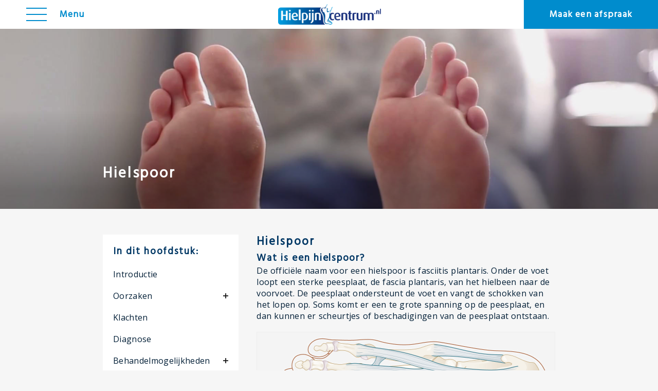

--- FILE ---
content_type: text/html; charset=utf-8
request_url: https://hielpijncentrum.nl/hielklachten/fasciitis-plantaris
body_size: 33960
content:
<!DOCTYPE HTML>
<html xmlns="http://www.w3.org/1999/xhtml" xml:lang="nl-nl" lang="nl-nl" dir="ltr" >
<head>
<script src="https://ajax.googleapis.com/ajax/libs/jquery/1.8.3/jquery.min.js" type="text/javascript"></script>
<script defer src="https://ajax.googleapis.com/ajax/libs/jqueryui/1.12.1/jquery-ui.min.js" type="text/javascript"></script>
<link href="https://fonts.googleapis.com/css?family=Open+Sans" rel="stylesheet" type="text/css">
<link href="https://fonts.googleapis.com/css?family=Hind" rel="stylesheet" type="text/css">
<link href="/templates/hielpijncentrum/css/desktop.css?v27" rel="stylesheet" type="text/css"/>
		   <link href="/templates/hielpijncentrum/css/lightbox.css" rel="stylesheet" type="text/css" />
		   <script async src="/templates/hielpijncentrum/js/background-scroll.js" type="text/javascript"></script>
		   <script async src="/templates/hielpijncentrum/js/imageahref.js" type="text/javascript"></script><link href="/templates/hielpijncentrum/css/headers.css?v14" rel="stylesheet" type="text/css"/>
		   <script src="/templates/hielpijncentrum/js/showmenu.js?v5" type="text/javascript"></script>
		   <script defer src="/templates/hielpijncentrum/js/functions.js?v10" type="text/javascript"></script>
		   <base href="https://hielpijncentrum.nl/hielklachten/fasciitis-plantaris" />
	<meta http-equiv="content-type" content="text/html; charset=utf-8" />
	<meta name="keywords" content="hielpijn, hielpijncentrum, voetklachten, enkelklachten, hielklachten, gescheurde peroneuspees, instabiliteit van de enkel, enkelinstabiliteit, ontstoken peesplaat onder de voet, fasciitis plantaris, pijnlijke achillespees, slijmbeursontsteking bij de hiel, slijtage in het onderste spronggewricht, subtalaire artrose, slijtage van de enkel, artrose enkelgewricht" />
	<meta name="rights" content="Niets uit deze website mag worden verveelvoudigd of openbaar gemaakt, in de ruimste zin van het woord, zonder voorafgaande schriftelijke toestemming van Podozorg Nederland. Podozorg Nederland zal optreden tegen personen die het werk geheel of gedeeltelijk kopiëren." />
	<meta name="robots" content="max-snippet:-1, max-image-preview:large, max-video-preview:-1" />
	<meta name="description" content="Een hielspoor is een botvormig uitsteeksel aan het hielbeen. Er zijn echter heel veel mensen die zo'n botuitsteeksel hebben, en slechts een klein gedeelte van die mensen hebben daadwerkelijk hielpijn." />
	<title>Hielspoor - Hielpijncentrum</title>
	<link href="/favicon.ico" rel="shortcut icon" type="image/vnd.microsoft.icon" />
	<script src="/media/jui/js/jquery.min.js?8d46274cbb7b5e95af85f7d0808a5c6a" type="text/javascript"></script>
	<script src="/media/jui/js/jquery-noconflict.js?8d46274cbb7b5e95af85f7d0808a5c6a" type="text/javascript"></script>
	<script src="/media/jui/js/jquery-migrate.min.js?8d46274cbb7b5e95af85f7d0808a5c6a" type="text/javascript"></script>
	<script src="/media/system/js/caption.js?8d46274cbb7b5e95af85f7d0808a5c6a" type="text/javascript"></script>
	<script src="/media/jui/js/jquery.ui.core.min.js?8d46274cbb7b5e95af85f7d0808a5c6a" type="text/javascript"></script>
	<script src="/modules/mod_accordeonck/assets/mod_accordeonck.js" type="text/javascript"></script>
	<script src="/modules/mod_accordeonck/assets/jquery.easing.1.3.js" type="text/javascript"></script>
	<script type="text/javascript">
jQuery(window).on('load',  function() {
				new JCaption('img.caption');
			});
       jQuery(document).ready(function(jQuery){
        jQuery('#accordeonck101').accordeonmenuck({fadetransition : true,eventtype : 'click',transition : 'easeInOutSine',menuID : 'accordeonck101',imageplus : '/images/overig/menu/plus-black.png',imageminus : '/images/overig/menu/min-black.png',defaultopenedid : '',activeeffect : '',showcounter : '',duree : 250});
}); 
       jQuery(document).ready(function(jQuery){
        jQuery('#accordeonck136').accordeonmenuck({fadetransition : true,eventtype : 'click',transition : 'easeInOutSine',menuID : 'accordeonck136',imageplus : '/modules/mod_accordeonck/assets/plus.png',imageminus : '/modules/mod_accordeonck/assets/minus.png',defaultopenedid : '',activeeffect : '',showcounter : '',duree : 250});
}); var randombgimages=["url(/images/backgrounds/centrum/01.jpg)", "url(/images/backgrounds/centrum/02.jpg)", "url(/images/backgrounds/centrum/03.jpg)", "url(/images/backgrounds/centrum/04.jpg)", "url(/images/backgrounds/centrum/05.jpg)"]
var rbcssrule=""
var randomnum=Math.floor(Math.random()*randombgimages.length)

rbcssrule="background-image:"+randombgimages[randomnum]+";"

document.write('<style type="text/css">\n')
document.write('.randomimage{'+rbcssrule+'}\n')
document.write('<\/style>')
</script>

<!-- Google Tag Manager -->
<script>(function(w,d,s,l,i){w[l]=w[l]||[];w[l].push({'gtm.start':
new Date().getTime(),event:'gtm.js'});var f=d.getElementsByTagName(s)[0],
j=d.createElement(s),dl=l!='dataLayer'?'&l='+l:'';j.async=true;j.src=
'https://www.googletagmanager.com/gtm.js?id='+i+dl;f.parentNode.insertBefore(j,f);
})(window,document,'script','dataLayer','GTM-PR74VFM');
	</script>
	<!-- Start: Google Structured Data -->
            
<script type="application/ld+json" data-type="gsd">
{
    "@context": "https://schema.org",
    "@type": "BreadcrumbList",
    "itemListElement": [
        {
            "@type": "ListItem",
            "position": 1,
            "name": "Home",
            "item": "https://hielpijncentrum.nl/"
        },
        {
            "@type": "ListItem",
            "position": 2,
            "name": "Hielklachten",
            "item": "https://hielpijncentrum.nl/hielklachten"
        },
        {
            "@type": "ListItem",
            "position": 3,
            "name": "Hielspoor",
            "item": "https://hielpijncentrum.nl/hielklachten/fasciitis-plantaris"
        }
    ]
}
</script>
            <!-- End: Google Structured Data -->

		   <meta name="HandheldFriendly" content="true" />
		   <meta http-equiv="Content-Type" content="text/html; charset=utf-8">
		   <link rel="shortcut icon" href="/images/overig/favicon.png?v2" type="image/x-icon"><!--[if lte IE 8]>
				<link href="/templates/hielpijncentrum/css/ie/ie8.css" rel="stylesheet" type="text/css"/>
		   <![endif]-->
		   <!--[if lte IE 7]>
		   		<script type="text/javascript">
					<!--
					window.location = "http://outdatedbrowser.com/nl"
					//-->
			   </script>
		   <![endif]--></head>

<body class="id378">
<!-- Google Tag Manager (noscript) -->
<noscript><iframe src="https://www.googletagmanager.com/ns.html?id=GTM-PR74VFM"
height="0" width="0" style="display:none;visibility:hidden"></iframe></noscript>
<!-- End Google Tag Manager (noscript) -->
<div id="wrapper">
	<div id="topcontainer">
		<div id="menu">
					<div class="moduletable_menu">
						<div class="accordeonck _menu">
<ul class="menu" id="accordeonck136">
<li id="item-101" class="accordeonck item-101 level1 " data-level="1" ><span class="accordeonck_outer "><a class="accordeonck " href="/" title="Het Hielpijncentrum" >Home</a></span></li><li id="item-1624" class="accordeonck item-1624 parent level1 " data-level="1" ><span class="accordeonck_outer toggler toggler_1"><a class="accordeonck " href="javascript:void(0);" title="Bekijk onze werkwijze" >Werkwijze</a><span class="toggler_icon"></span></span><ul class="content_1" style="display:none;"><li id="item-1876" class="accordeonck item-1876 level2 " data-level="2" ><span class="accordeonck_outer "><a class="accordeonck " href="/werkwijze" title="Bekijk onze werkwijze" >Onze werkwijze</a></span></li><li id="item-1875" class="accordeonck item-1875 level2 " data-level="2" ><span class="accordeonck_outer "><a class="accordeonck " href="/werkwijze/vergoedingen-tarieven" title="Vergoedingen en tarieven" >Vergoedingen</a></span></li></ul></li><li id="item-138" class="accordeonck item-138 active level1 " data-level="1" ><span class="accordeonck_outer "><a class="accordeonck isactive " href="/hielklachten" title="Alles over pijn in uw hiel" >Hielklachten</a></span></li><li id="item-1625" class="accordeonck item-1625 parent level1 " data-level="1" ><span class="accordeonck_outer toggler toggler_1"><a class="accordeonck " href="javascript:void(0);" title="Ontmoet de specialisten" >Specialisten</a><span class="toggler_icon"></span></span><ul class="content_1" style="display:none;"><li id="item-1791" class="accordeonck item-1791 level2 " data-level="2" ><span class="accordeonck_outer "><a class="accordeonck " href="/specialisten/hielpijnexperts" title="Ontmoet de hielpijnexperts" >Hielpijnexperts</a></span></li><li id="item-1792" class="accordeonck item-1792 level2 " data-level="2" ><span class="accordeonck_outer "><a class="accordeonck " href="/specialisten/fysiotherapeuten" title="Ontmoet de fysiotherapeuten" >Fysiotherapeuten</a></span></li><li id="item-1793" class="accordeonck item-1793 level2 " data-level="2" ><span class="accordeonck_outer "><a class="accordeonck " href="/specialisten/sportartsen" title="Ontmoet de sportartsen" >Sportartsen</a></span></li><li id="item-1795" class="accordeonck item-1795 level2 " data-level="2" ><span class="accordeonck_outer "><a class="accordeonck " href="/specialisten/anesthesiologen" title="Ontmoet de anesthesioloog" >Anesthesioloog</a></span></li><li id="item-1934" class="accordeonck item-1934 level2 " data-level="2" ><span class="accordeonck_outer "><a class="accordeonck " href="/specialisten/chiropractoren" title="Ontmoet de chiropractor" >Chiropractor</a></span></li></ul></li><li id="item-1636" class="accordeonck item-1636 parent level1 " data-level="1" ><span class="accordeonck_outer toggler toggler_1"><a class="accordeonck " href="javascript:void(0);" title="Ervaringen bij het Hielpijncentrum" >Ervaringen</a><span class="toggler_icon"></span></span><ul class="content_1" style="display:none;"><li id="item-1826" class="accordeonck item-1826 level2 " data-level="2" ><span class="accordeonck_outer "><a class="accordeonck " href="/ervaringen" title="Ervaringen van patiënten" >Ingezonden ervaringen</a></span></li><li id="item-1827" class="accordeonck item-1827 level2 " data-level="2" ><span class="accordeonck_outer "><a class="accordeonck " href="/ervaringen/formulier" title="Deel uw ervaring bij het Hielpijncentrum" >Deel uw ervaring</a></span></li></ul></li><li id="item-1640" class="accordeonck item-1640 parent level1 " data-level="1" ><span class="accordeonck_outer toggler toggler_1"><a class="accordeonck " href="javascript:void(0);" title="Blog van het Hielpijncentrum" >Blog</a><span class="toggler_icon"></span></span><ul class="content_1" style="display:none;"><li id="item-1772" class="accordeonck item-1772 level2 " data-level="2" ><span class="accordeonck_outer "><a class="separator accordeonck " href="javascript:void(0);">Filter per categorie:</a></span></li><li id="item-1764" class="accordeonck item-1764 level2 " data-level="2" ><span class="accordeonck_outer "><a class="accordeonck " href="/blog/specialismen" title="Blog van het Hielpijncentrum" >Specialismen</a></span></li><li id="item-1768" class="accordeonck item-1768 level2 " data-level="2" ><span class="accordeonck_outer "><a class="accordeonck " href="/blog/hielklachten" title="Blog van het Hielpijncentrum" >Hielklachten</a></span></li><li id="item-1766" class="accordeonck item-1766 level2 " data-level="2" ><span class="accordeonck_outer "><a class="accordeonck " href="/blog/hielpijncentrum" title="Blog van het Hielpijncentrum" >Hielpijncentrum</a></span></li><li id="item-1765" class="accordeonck item-1765 level2 " data-level="2" ><span class="accordeonck_outer "><a class="accordeonck " href="/blog/tips" title="Blog van het Hielpijncentrum" >Tips</a></span></li></ul></li><li id="item-140" class="accordeonck item-140 parent level1 " data-level="1" ><span class="accordeonck_outer toggler toggler_1"><a class="accordeonck " href="javascript:void(0);" title="Contact" >Contact</a><span class="toggler_icon"></span></span><ul class="content_1" style="display:none;"><li id="item-1799" class="accordeonck item-1799 level2 " data-level="2" ><span class="accordeonck_outer "><a class="separator accordeonck " href="javascript:void(0);">Selecteer een vestiging:</a></span></li><li id="item-1705" class="accordeonck item-1705 level2 " data-level="2" ><span class="accordeonck_outer "><a class="accordeonck " href="/contact/almere" title="Neem contact op met het Hielpijncentrum in Almere" >Almere</a></span></li><li id="item-2089" class="accordeonck item-2089 level2 " data-level="2" ><span class="accordeonck_outer "><a class="accordeonck " href="/contact/amsterdam" title="Neem contact op met het Hielpijncentrum in Amsterdam" >Amsterdam</a></span></li><li id="item-1944" class="accordeonck item-1944 level2 " data-level="2" ><span class="accordeonck_outer "><a class="accordeonck " href="/contact/assen" title="Neem contact op met het Hielpijncentrum in Assen" >Assen</a></span></li><li id="item-2168" class="accordeonck item-2168 level2 " data-level="2" ><span class="accordeonck_outer "><a class="accordeonck " href="/contact/bodegraven" title="Neem contact op met het Hielpijncentrum in Bodegraven" >Bodegraven</a></span></li><li id="item-2115" class="accordeonck item-2115 level2 " data-level="2" ><span class="accordeonck_outer "><a class="accordeonck " href="/contact/ede" title="Neem contact op met het Hielpijncentrum in Ede" >Ede</a></span></li><li id="item-1797" class="accordeonck item-1797 level2 " data-level="2" ><span class="accordeonck_outer "><a class="accordeonck " href="/contact/eerbeek" title="Neem contact op met het Hielpijncentrum in Eerbeek" >Eerbeek</a></span></li><li id="item-1800" class="accordeonck item-1800 level2 " data-level="2" ><span class="accordeonck_outer "><a class="accordeonck " href="/contact/denhaag" title="Neem contact op met het Den Haag in Leidschendam" >Den Haag</a></span></li><li id="item-1863" class="accordeonck item-1863 level2 " data-level="2" ><span class="accordeonck_outer "><a class="accordeonck " href="/contact/rotterdam" title="Neem contact op met het Hielpijncentrum in Rotterdam" >Rotterdam</a></span></li><li id="item-1935" class="accordeonck item-1935 level2 " data-level="2" ><span class="accordeonck_outer "><a class="accordeonck " href="/contact/sassenheim" title="Neem contact op met het Hielpijncentrum in Sassenheim" >Sassenheim</a></span></li><li id="item-1979" class="accordeonck item-1979 level2 " data-level="2" ><span class="accordeonck_outer "><a class="accordeonck " href="/contact/utrecht" title="Neem contact op met het Hielpijncentrum in Utrecht" >Utrecht</a></span></li></ul></li></ul></div>
		</div>
	
            					<div class="moduletable_menu_toggler">
						

<div class="custom_menu_toggler"  >
	<div class="nav-toggler">
	<span class="menu-global menu-top"></span>
	<span class="menu-global menu-middle"></span>
	<span class="menu-global menu-bottom"></span>
</div>
<div class="nav-title">
	<h3>Menu</h3>
</div></div>
		</div>
	
					<div class="moduletable_menu_logo">
						

<div class="custom_menu_logo"  >
	<a href="/" target="_self"><img src="/images/algemeen/logo_color.png" alt="Hielpijncentrum" title="Hielpijncentrum"/></a></div>
		</div>
	
					<div class="moduletable_menu_tickets">
						

<div class="custom_menu_tickets"  >
	<h3><a href="/contact" target="_self">Maak een afspraak</a></h3></div>
		</div>
	
            		</div>
		<div id="header" class="randomimage">
			<div class='moduletable_header'>
					<div class='custom_header'>
						<span class='h1'>Hielspoor</span>
					</div>
				</div>			
		</div>
	</div>
	<div id="contentcontainer">
		<div id="content">
        				<div id="submenu">
				<div id="submenu_inner">
							<div class="moduletable_button">
						

<div class="custom_button"  >
	<div id="submenu_button">
	<img src="/images/overig/plus_black.png" class="toggler" align="right">
	<a href="#submenu" id="button_submenu"></a>
</div></div>
		</div>
			<div class="moduletable_submenu content">
						<div class="accordeonck _submenu content">
<ul class="menu" id="accordeonck101">
<li id="item-834" class="accordeonck item-834 active level1 " data-level="1" ><span class="accordeonck_outer "><a class="alias accordeonck isactive " href="/hielklachten/fasciitis-plantaris" title="Introductie van deze voetklacht" >Introductie</a></span></li><li id="item-415" class="accordeonck item-415 parent level1 " data-level="1" ><span class="accordeonck_outer toggler toggler_1"><a class="accordeonck " href="/hielklachten/fasciitis-plantaris/oorzaken" >Oorzaken</a><span class="toggler_icon"></span></span><ul class="content_1" style="display:none;"><li id="item-1233" class="accordeonck item-1233 level2 " data-level="2" ><span class="accordeonck_outer "><a class="accordeonck " href="/hielklachten/fasciitis-plantaris/oorzaken/scheur-in-de-peesplaat" title="Scheur in de peesplaat als oorzaak van een hielspoor" >Scheur in de peesplaat</a></span></li><li id="item-1229" class="accordeonck item-1229 level2 " data-level="2" ><span class="accordeonck_outer "><a class="accordeonck " href="/hielklachten/fasciitis-plantaris/oorzaken/bacteriele-infectie" title="Bacteriële infectie als oorzaak van een hielspoor" >Bacteriële infectie</a></span></li><li id="item-1231" class="accordeonck item-1231 level2 " data-level="2" ><span class="accordeonck_outer "><a class="accordeonck " href="/hielklachten/fasciitis-plantaris/oorzaken/gezwellen-onder-de-hiel" title="Gezwellen onder de hiel als oorzaak van een hielspoor" >Gezwellen onder de hiel</a></span></li><li id="item-1230" class="accordeonck item-1230 level2 " data-level="2" ><span class="accordeonck_outer "><a class="accordeonck " href="/hielklachten/fasciitis-plantaris/oorzaken/botcysten-in-het-hielbeen" title="Botcysten als oorzaak van een hielspoor" >Botcysten in het hielbeen</a></span></li><li id="item-1232" class="accordeonck item-1232 level2 " data-level="2" ><span class="accordeonck_outer "><a class="accordeonck " href="/hielklachten/fasciitis-plantaris/oorzaken/reumatische-aandoeningen" title="Reumatische aandoeningen als oorzaak van een hielspoor" >Reumatische aandoeningen</a></span></li></ul></li><li id="item-416" class="accordeonck item-416 level1 " data-level="1" ><span class="accordeonck_outer "><a class="accordeonck " href="/hielklachten/fasciitis-plantaris/klachten" >Klachten</a></span></li><li id="item-417" class="accordeonck item-417 level1 " data-level="1" ><span class="accordeonck_outer "><a class="accordeonck " href="/hielklachten/fasciitis-plantaris/diagnose" >Diagnose</a></span></li><li id="item-418" class="accordeonck item-418 parent level1 " data-level="1" ><span class="accordeonck_outer toggler toggler_1"><a class="accordeonck " href="/hielklachten/fasciitis-plantaris/behandelmogelijkheden" >Behandelmogelijkheden</a><span class="toggler_icon"></span></span><ul class="content_1" style="display:none;"><li id="item-419" class="accordeonck item-419 parent level2 " data-level="2" ><span class="accordeonck_outer toggler toggler_2"><a class="accordeonck " href="/hielklachten/fasciitis-plantaris/behandelmogelijkheden/niet-operatief" >Niet-operatief</a><span class="toggler_icon"></span></span><ul class="content_2" style="display:none;"><li id="item-422" class="accordeonck item-422 level3 " data-level="3" ><span class="accordeonck_outer "><a class="accordeonck " href="/hielklachten/fasciitis-plantaris/behandelmogelijkheden/niet-operatief/rust" >Rust</a></span></li><li id="item-423" class="accordeonck item-423 level3 " data-level="3" ><span class="accordeonck_outer "><a class="accordeonck " href="/hielklachten/fasciitis-plantaris/behandelmogelijkheden/niet-operatief/rekoefeningen" >Rekoefeningen</a></span></li><li id="item-425" class="accordeonck item-425 level3 " data-level="3" ><span class="accordeonck_outer "><a class="accordeonck " href="/hielklachten/fasciitis-plantaris/behandelmogelijkheden/niet-operatief/ontstekingsremmende-pijnstillers" >Ontstekingsremmende pijnstillers</a></span></li><li id="item-426" class="accordeonck item-426 level3 " data-level="3" ><span class="accordeonck_outer "><a class="accordeonck " href="/hielklachten/fasciitis-plantaris/behandelmogelijkheden/niet-operatief/inlegzool" >Inlegzool</a></span></li><li id="item-427" class="accordeonck item-427 level3 " data-level="3" ><span class="accordeonck_outer "><a class="accordeonck " href="/hielklachten/fasciitis-plantaris/behandelmogelijkheden/niet-operatief/steunzool" >Steunzool</a></span></li><li id="item-1391" class="accordeonck item-1391 level3 " data-level="3" ><span class="accordeonck_outer "><a class="accordeonck " href="/hielklachten/fasciitis-plantaris/behandelmogelijkheden/niet-operatief/therapiesokken" >Therapiesokken</a></span></li><li id="item-428" class="accordeonck item-428 level3 " data-level="3" ><span class="accordeonck_outer "><a class="accordeonck " href="/hielklachten/fasciitis-plantaris/behandelmogelijkheden/niet-operatief/nachtspalk" >Nachtspalk</a></span></li><li id="item-429" class="accordeonck item-429 level3 " data-level="3" ><span class="accordeonck_outer "><a class="accordeonck " href="/hielklachten/fasciitis-plantaris/behandelmogelijkheden/niet-operatief/schoenadvies" >Schoenadvies</a></span></li><li id="item-430" class="accordeonck item-430 level3 " data-level="3" ><span class="accordeonck_outer "><a class="accordeonck " href="/hielklachten/fasciitis-plantaris/behandelmogelijkheden/niet-operatief/schoenaanpassing" >Schoenaanpassing</a></span></li><li id="item-431" class="accordeonck item-431 level3 " data-level="3" ><span class="accordeonck_outer "><a class="accordeonck " href="/hielklachten/fasciitis-plantaris/behandelmogelijkheden/niet-operatief/shockwave-therapie" >Shockwave therapie</a></span></li><li id="item-432" class="accordeonck item-432 level3 " data-level="3" ><span class="accordeonck_outer "><a class="accordeonck " href="/hielklachten/fasciitis-plantaris/behandelmogelijkheden/niet-operatief/injectie-met-bloedplaatjes" >Injectie met bloedplaatjes</a></span></li><li id="item-433" class="accordeonck item-433 level3 " data-level="3" ><span class="accordeonck_outer "><a class="accordeonck " href="/hielklachten/fasciitis-plantaris/behandelmogelijkheden/niet-operatief/corticosteroideninjectie" >Corticosteroïdeninjectie</a></span></li></ul></li><li id="item-420" class="accordeonck item-420 parent level2 " data-level="2" ><span class="accordeonck_outer toggler toggler_2"><a class="accordeonck " href="/hielklachten/fasciitis-plantaris/behandelmogelijkheden/operatief" >Operatief</a><span class="toggler_icon"></span></span><ul class="content_2" style="display:none;"><li id="item-434" class="accordeonck item-434 level3 " data-level="3" ><span class="accordeonck_outer "><a class="accordeonck " href="/hielklachten/fasciitis-plantaris/behandelmogelijkheden/operatief/verlengen" >Verlengen</a></span></li><li id="item-435" class="accordeonck item-435 level3 " data-level="3" ><span class="accordeonck_outer "><a class="accordeonck " href="/hielklachten/fasciitis-plantaris/behandelmogelijkheden/operatief/losmaken" >Losmaken</a></span></li><li id="item-436" class="accordeonck item-436 level3 " data-level="3" ><span class="accordeonck_outer "><a class="accordeonck " href="/hielklachten/fasciitis-plantaris/behandelmogelijkheden/operatief/wel-of-niet-opereren" >Wel of niet opereren?</a></span></li><li id="item-437" class="accordeonck item-437 level3 " data-level="3" ><span class="accordeonck_outer "><a class="accordeonck " href="/hielklachten/fasciitis-plantaris/behandelmogelijkheden/operatief/hersteltijden" >Hersteltijden</a></span></li><li id="item-438" class="accordeonck item-438 level3 " data-level="3" ><span class="accordeonck_outer "><a class="accordeonck " href="/hielklachten/fasciitis-plantaris/behandelmogelijkheden/operatief/complicaties" >Complicaties</a></span></li></ul></li><li id="item-421" class="accordeonck item-421 level2 " data-level="2" ><span class="accordeonck_outer "><a class="accordeonck " href="/hielklachten/fasciitis-plantaris/behandelmogelijkheden/wetenschappelijk-onderzoek" >Wetenschappelijk onderzoek</a></span></li></ul></li></ul></div>
		</div>
			<div class="moduletable_submenu c2a">
						

<div class="custom_submenu c2a"  >
	<h2>Maak een afspraak</h2>
<p>Wij nodigen u graag uit voor een intakegesprek bij één van onze vestigingen. Vanaf daar kunnen wij bepalen wat de beste oplossing is voor uw hielklacht.</p>
<p class="button"><a href="/contact" target="_self">Maak een afspraak</a></p></div>
		</div>
	
				</div>
			</div>
			<div class="item-page" itemscope itemtype="https://schema.org/Article">
	<meta itemprop="inLanguage" content="nl-NL" />
	
		
						
		
	
	
		
								<div itemprop="articleBody">
		<h1>Hielspoor</h1>
<h2>Wat is een hielspoor?</h2>
<p>De officiële naam voor een hielspoor is fasciitis plantaris. Onder de voet loopt een sterke peesplaat, de fascia plantaris, van het hielbeen naar de voorvoet. De peesplaat ondersteunt de voet en vangt de schokken van het lopen op. Soms komt er een te grote spanning op de peesplaat, en dan kunnen er scheurtjes of beschadigingen van de peesplaat ontstaan.</p>
<p class="image"><img style="width:100%; margin-bottom:20px;" src="https://voetenenkelklacht.nl/images/voetklachten/fasciitis-plantaris/peesplaat.png" alt="Hielspoor" /></p>
<h3>Hielspoor of ontstoken peesplaat?</h3>
<p>Een hielspoor is een botvormig uitsteeksel aan het hielbeen. Er zijn echter heel veel mensen die zo'n botuitsteeksel hebben, en slechts een klein gedeelte van die mensen hebben daadwerkelijk hielpijn. In werkelijkheid is het niet het hielspoor dat de klachten geeft, maar de ontstoken of geïrriteerde peesplaat.</p>
<p class="image"><img style="width:100%;" src="https://voetenenkelklacht.nl/images/voetklachten/fasciitis-plantaris/hielspoor.jpg" alt="Botuitsteeksel aan het hielbeen" /></p>	</div>

	
							</div>

					<div class="moduletable_share">
						

<div class="custom_share"  >
	<script type="text/javascript" language="javascript">
function fbshareCurrentPage() {
	window.open("https://www.facebook.com/sharer/sharer.php?u="+escape(window.location.href)+"&t="+document.title, '', 'menubar=no,toolbar=no,resizable=yes,scrollbars=yes,height=300,width=600');
	return false;
}
function tweetCurrentPage() {
	window.open('https://twitter.com/share?url='+escape(window.location.href)+'&text='+document.title, '', 'menubar=no,toolbar=no,resizable=yes,scrollbars=yes,height=300,width=600');
	return false; 
}
function lishareCurrentPage() {
	window.open("https://www.linkedin.com/shareArticle?mini=true&url="+escape(window.location.href)+"&title="+document.title, '', 'menubar=no,toolbar=no,resizable=yes,scrollbars=yes,height=300,width=600');
	return false;
}
function mailCurrentPage() {
	window.location.href="mailto:?subject="+document.title+"&body="+escape(window.location.href);
}

$URL = window.location.href;
</script>
<h3>Deel deze pagina</h3>
<div class="share-button facebook" onclick="javascript:fbshareCurrentPage();">
    <img class="share-image facebook" src="/images/overig/social/facebook_icon.png" title="Deel deze pagina op Facebook" />
</div>
<div class="share-button linkedin" onclick="javascript:lishareCurrentPage();">
    <img class="share-image linkedin" src="/images/overig/social/linkedin_icon.png" title="Deel deze pagina op LinkedIn" />
</div>
<div class="share-button twitter" onclick="javascript:tweetCurrentPage();">
    <img class="share-image twitter" src="/images/overig/social/twitter_icon.png" title="Deel deze pagina op Twitter" />
</div>
<div class="share-button mail" onclick="javascript:mailCurrentPage();">
    <img class="share-image mail" src="/images/overig/social/mail_icon.png" title="Deel deze pagina via e-mail" />
</div></div>
		</div>
	
		</div>
	</div>
<div id="spacer"></div>
</div>	<div id="footercontainer">
		<div id="footer">
        			<div class="moduletable_blog_overview">
						<ul class="category-module_blog_overview">
						<li class="">
            	<div class="image" style="background-image: url(/images/specialisten/image/maarten.jpg);">
                	<h3></h3>
                </div>
            	<div class="text">
                	                        <p class="date">
                        	<span class="mod-articles-category-date start">08 januari 2026</span>
                        	<span class="mod-articles-category-date end">30 november -0001</span>
                        </p>
                                        
					                        <h3>
                            <a href="/blog/vetkamersysteem-oorzaak-hielpijn">Het vetkamersysteem als belangrijke oorzaak van hielpijn </a>
                        </h3>
                            
                            
                            
                                    </div>
			</li>
					<li class="">
            	<div class="image" style="background-image: url(/images/specialisten/profile/rik.jpg);">
                	<h3></h3>
                </div>
            	<div class="text">
                	                        <p class="date">
                        	<span class="mod-articles-category-date start">04 december 2025</span>
                        	<span class="mod-articles-category-date end">30 november -0001</span>
                        </p>
                                        
					                        <h3>
                            <a href="/blog/beste-behandeling-hielpijn">Wat is de beste behandeling voor hielpijn?</a>
                        </h3>
                            
                            
                            
                                    </div>
			</li>
					<li class="">
            	<div class="image" style="background-image: url(/images/specialisten/image/peter.jpg);">
                	<h3></h3>
                </div>
            	<div class="text">
                	                        <p class="date">
                        	<span class="mod-articles-category-date start">06 november 2025</span>
                        	<span class="mod-articles-category-date end">30 november -0001</span>
                        </p>
                                        
					                        <h3>
                            <a href="/blog/helpen-steunzolen-echt-bij-hielpijn">Helpen steunzolen echt bij hielpijn?</a>
                        </h3>
                            
                            
                            
                                    </div>
			</li>
					<li class="">
            	<div class="image" style="background-image: url(/images/specialisten/image/kelly.jpg);">
                	<h3></h3>
                </div>
            	<div class="text">
                	                        <p class="date">
                        	<span class="mod-articles-category-date start">30 september 2025</span>
                        	<span class="mod-articles-category-date end">30 november -0001</span>
                        </p>
                                        
					                        <h3>
                            <a href="/blog/blote-voeten-lopen">Op blote voeten: gezond of riskant?</a>
                        </h3>
                            
                            
                            
                                    </div>
			</li>
					<li class="">
            	<div class="image" style="background-image: url(/images/specialisten/specialismen/robert.jpg);">
                	<h3></h3>
                </div>
            	<div class="text">
                	                        <p class="date">
                        	<span class="mod-articles-category-date start">04 september 2025</span>
                        	<span class="mod-articles-category-date end">30 november -0001</span>
                        </p>
                                        
					                        <h3>
                            <a href="/blog/beenmergoedeem-hiel">Beenmergoedeem (BMO) in de hiel</a>
                        </h3>
                            
                            
                            
                                    </div>
			</li>
					<li class="">
            	<div class="image" style="background-image: url(/images/specialisten/image/jesse.jpg);">
                	<h3></h3>
                </div>
            	<div class="text">
                	                        <p class="date">
                        	<span class="mod-articles-category-date start">10 juli 2025</span>
                        	<span class="mod-articles-category-date end">30 november -0001</span>
                        </p>
                                        
					                        <h3>
                            <a href="/blog/reizen-met-hielpijn">Reizen met hielpijn</a>
                        </h3>
                            
                            
                            
                                    </div>
			</li>
			</ul>
		</div>
	
					<div class="moduletable_footer">
						

<div class="custom_footer"  >
	<div class="links">
	<a href="/werkwijze" target="_self">Werkwijze</a>
	<a href="/hielklachten" target="_self">Hielklachten</a>
	<a href="/specialisten" target="_self">Specialisten</a>
	<a href="/ervaringen" target="_self">Ervaringen</a>
	<a href="/blog" target="_self">Blog</a>
	<a href="/contact" target="_self">Contact</a>
	<a href="/privacybeleid" target="_self">Privacybeleid</a>
	<a href="/cookiebeleid" target="_self">Cookiebeleid</a>
</div>
<div class="social">
	<a href="https://www.facebook.com/hielpijncentrum" target="_blank"><img src="/images/overig/facebook.png" alt="Het Hielpijncentrum op Facebook" title="Het Hielpijncentrum op Facebook"/></a>
	<a href="https://twitter.com/hielpijncentrum" target="_blank"><img src="/images/overig/twitter.png" alt="Het Hielpijncentrum op Twitter" title="Het Hielpijncentrum op Twitter"/></a>
</div></div>
		</div>
	
		</div>
	</div>
<script async src="/templates/hielpijncentrum/js/lightbox.js" type="text/javascript"></script></body>
</html>

--- FILE ---
content_type: text/css
request_url: https://hielpijncentrum.nl/templates/hielpijncentrum/css/desktop.css?v27
body_size: 39236
content:
@charset "utf-8";

/* Algemeen */
* {
	margin:0;
	padding:0;
	-webkit-appearance:none;
	-webkit-font-smoothing:antialiased;
	-webkit-transition-timing-function:ease;
	-moz-transition-timing-function:ease;
	-o-transition-timing-function:ease;
	-ms-transition-timing-function:ease;
	transition-timing-function:ease;
	transition-timing-function-timing-function:ease;
} html,
  body {
	width:100%;
	min-width:980px;
	height:100%;
	min-height:100%;
} body.open {
	overflow-x:hidden;
} html {
	background:#f6f6f6;
	scroll-behavior:smooth;
} img {
	border:none;
} ::-moz-selection {
    background:#008ccd;
	color:#fff;
} ::selection {
    background:#008ccd;
	color:#fff;
} .end {
	margin-bottom:0 !important;
} .mobile,
  .icons,
  .moduletable_button,
  .article-info-term,
  .btn-group,
  .requiredsign {
	display:none !important; }

/* Wrapper */
#wrapper {
	float:left;
	position:relative;
	height:100%;
	width:100%;
	height:auto !important;
	min-height:100%;
	background:#f6f6f6; }

/* Top */
#topcontainer {
	float:left;
	width:100%;
	background:#003764;
	background-image:url(../../../../images/overig/loading.gif);
	background-repeat:no-repeat;
	background-position:center calc(50% + 32px); }

/* Show menu transition */
#wrapper,
#footercontainer {
	margin-left:0;
	transition:margin-left 0.4s;
} #wrapper.open,
  #footercontainer.open {
	margin-left:325px; }

/* Menu toggler */
.moduletable_menu_toggler,
.moduletable_menu_logo,
.moduletable_menu_tickets {
	width:33%;
	box-sizing:border-box;
	display:table-cell;
	vertical-align:middle;
	z-index:20;
} .moduletable_menu_toggler {
	padding-left:50px;
} .moduletable_menu_logo {
	width:34%;
} .custom_menu_toggler,
  .nav-toggler,
  .nav-title {
	float:left; }

/* Menu */
#menu {
	position:fixed;
	display:table;
	width:100%;
	min-width:980px;
	z-index:5000;
	background:#fff;
} .moduletable_menu {
	position:absolute;
	width:325px;
	left:-325px;
	z-index:6000;
	overflow-y:auto;
	background:#f1f1f1; }

/* Header */
#header {
	float:left;
	width:100%;
	height:350px;
	opacity:0;
	background-repeat:no-repeat;
	-webkit-background-size:cover;
	-moz-background-size:cover;
	-o-background-size:cover;
	background-size:cover;
} .moduletable_header {
	display:table;
	width:100%;
	height:100%;
	background:rgb(0, 0, 0) transparent;
	background:rgba(0, 0, 0, 0.05);
} .custom_header {
	display:table-cell;
	vertical-align:bottom;
	padding-bottom:50px;
	background:-moz-linear-gradient(top, rgba(0,0,0,0) 0%, rgba(0,0,0,0) 45%, rgba(0,0,0,0.35) 90%, rgba(0,0,0,0.35) 100%);
	background:-webkit-linear-gradient(top, rgba(0,0,0,0) 0%,rgba(0,0,0,0) 45%,rgba(0,0,0,0.35) 90%,rgba(0,0,0,0.35) 100%);
	background:linear-gradient(to bottom, rgba(0,0,0,0) 0%,rgba(0,0,0,0) 45%,rgba(0,0,0,0.35) 90%,rgba(0,0,0,0.35) 100%);
}  .custom_header span.h1,
   .headerpadding {
	width:700px;
	display:block;
	margin:0 auto;
} .submenu .custom_header span.h1,
  .submenu .headerpadding,
  .overview .custom_header span.h1,
  .overview .headerpadding {
	width:880px; }

/* Video background */
.home-congres #header,
.video #header {
	position:relative;
	background-image:none !important;
} .home-congres .moduletable_header,
  .video .moduletable_header {
	background:transparent;
} #video-background {
	position:absolute;
	right:0; 
	top:0;
	min-width:100%; 
	min-height:100%;
	width:auto; 
	height:auto;
	z-index:-100;
} .home-congres #video-background {
	top:-200px; }

/* Content */
#contentcontainer {
	float:left;
	width:100%;
	position:relative;
	padding:50px 0;
	background:#f6f6f6;
} #content {
	width:880px;
	margin:0 auto;
} #content .floating-container {
	width:700px;
	margin:0 auto;
} #content .floating-container.highlight {
	padding:20px;
	margin-bottom:20px;
	box-sizing:border-box;
	background-color:#fff;
} .floating-container td {
	vertical-align:top;
	width:50%;
	padding:0 10px 10px 0 !important;
} #content.submenu .floating-container {
	width:100%;
} #content .floating-item {
	width:50%;
	float:left;
	box-sizing:border-box;
	margin-bottom:20px;
} #content .floating-item:first-child {
	padding-right:40px;
} #eb-individual-registration-page {
	width:700px;
	margin:0 auto;
} .avPlayerWrapper {
	margin-bottom:20px !important;
} .item-page,
  .ce-container,
  .ce-modal-container,
  .submenu .moduletable_home_overview,
  .submenu .custom_share,
  .submenu ul.category-module_hielklachten_overview {
	float:right;
	width:66%;
	box-sizing:border-box;
} .no-submenu .item-page,
  .no-submenu .ce-container,
  .no-submenu .ce-modal-container{
	width:100%;
	float:right;
} .submenu .article-info {
	width:100%;
} .submenu .moduletable_share,
  .submenu .moduletable_hielklachten_overview,
  .overview .moduletable_share {
	width:880px;
} .overview .submenu .item-page {
	margin-bottom:-20px;
} .overview .item-page {
	margin-bottom:-40px;
} .moduletable_contentmenu {
	padding-top:20px;
} #content .powerpage_content {
	width:100%;
	box-sizing:border-box;
	padding:20px;
	margin-bottom:20px;
	background:#fff;
} #content a.anchor {
	float:left;
	margin-top:-70px;
} #content p.vergoedingen {
	color:#fff;
	padding:20px;
	box-sizing:border-box;
	background-color:#008ccd;
} #content p.vergoedingen a,
  #content p.vergoedingen a:hover {
	color:#fff; }

/* Kaartoverzicht */
.isl_container {
	width:100% !important;
	border:none !important;
	background-color:transparent !important;
	margin:40px 0 -22px 0;
} .isl_container .loc-misc,
  .isl_container i.fa-link {
	display:none;
} .isl_container .loc-social-links {
	display:block !important; }

/* Highlight */
#highlight {
	float:left;
	width:100%;
} #highlight .text,
  #highlight .image {
	float:left;
	width:50%;
	box-sizing:border-box;
} #highlight .text .top {
	padding:30px;
	background:#fff;
} #highlight .image {
	background-image:url(../../../../images/algemeen/highlight.jpg);
	background-position:center;
	background-repeat:no-repeat;
	-webkit-background-size:cover;
	-moz-background-size:cover;
	-o-background-size:cover;
	background-size:cover; }

/* Klachtenwijzer */
.klachtenwijzer #header,
.klachtenwijzer .item-page {
	display:none;
} .klachtenwijzer #contentcontainer {
	padding:0;
} .klachtenwijzer #content {
	width:100%;
	min-width:980px;
	position:relative;
	background-image:url(../../../../images/backgrounds/overig/nav_bg.png);
	background-repeat:repeat-x;
	padding-bottom:50px;
} #app {
	float:left;
	width:100%;
	z-index:3000;
	min-width:980px;
} .vha {
	position:relative;
} .vha .vha-clear {
	clear:both;
} .vha .vha-none-select {
	-webkit-touch-callout:none;
	-webkit-user-select:none;
	-khtml-user-select:none;
	-moz-user-select:none;
	-ms-user-select:none;-o-user-select:none;
	user-select:none;
} .vha .vha-nav {
	position:relative;
	background:#eee;
	padding:20px 0 15px 0;
	z-index:10;
} .vha .vha-nav-button-left,
  .vha .vha-nav-button-right {
	display:none;
} .vha .vha-list {
	text-align:center;
	position:relative;
	margin:0 auto;
} .vha .vha-thumb {
	position:relative;
	display:inline-block;
	width:94px;
	height:55px;
	padding:2px;
	border:2px solid #515151;
	margin:0 5px;
	background-color:#fff;
	background-repeat:no-repeat;
	background-position:center top;
	background-size:100%;
	cursor:pointer;
	/* IE 7 Hack */
	zoom:1;
	*display:inline;
} .vha .vha-thumb.active, .vha .vha-thumb:hover {
	border-color:#008ccd;
} .vha .vha-display {
	position:relative;
	clear:both;
	background-repeat:no-repeat;
	margin:0 auto;
	min-height:10px;
	z-index:10;
} .vha .vha-block-container {
	position:absolute;
	display:block;
	padding:15px 15px 75px 15px;
	z-index:20;
} .vha .vha-point {
	position:absolute;
	width:30px;
	height:30px;
	background:url(../app/img/point.png) center center no-repeat;
	opacity:0.7;
} .vha .vha-point:hover, .vha .vha-point.active {
	background-image:url(../app/img/point-active.png);
	opacity:1;
	z-index:5;
} .vha .vha-block {
	float:left;
	padding-top:10px;
	margin-bottom:0.6em;
	background:url(../app/img/block-bg.png);
} .vha .vha-block .vha-block-title {
	padding:0 10px 5px;
	margin-right:10px;
	background:url(../app/img/close-block.png) no-repeat right top;
} .vha .vha-block.closed .vha-block-title {
	background:url(../app/img/reopen-block.png) no-repeat right top;
} .vha .vha-block .vha-block-content {
	padding:0 10px 10px;
	text-align:left;
} .vha .vha-scroll-hint {
	position:fixed;
	bottom:90px;
	right:15%;
	z-index:9999; }

/* Submenu */
#submenu {
	float:left;
	width:34%;
	box-sizing:border-box;
	padding-right:50px;
} #submenu.active #submenu_inner {
	position:fixed;
} #submenu.active.absolute #submenu_inner {
	position:absolute;
	bottom:50px;
	top:auto !important;
} #submenu.active.override #submenu_inner,
  #submenu.active.absolute.override #submenu_inner {
	position:relative;
	bottom:auto;
} .moduletable_submenu {
	width:100%;
} .moduletable_submenu h2 {
	padding:20px 20px 0 20px;
	background:#fff;
} .moduletable_submenu ul.menu {
	background:#fff;
} .moduletable_submenu.c2a {
	margin-top:20px;
	clear:both;
} .custom_submenu,
  .custom_submenu.c2a {
	padding:20px;
	background:#008ccd;
} .custom_submenu {
	background:#fff;
} .custom_submenu h2 {
	padding:0;
	background:transparent; }

/* Tabbladen */
.moduletable_tab {
	width:700px;
	margin:0 auto;
} .sp-accordion {
	float:left;
	width:100%;
	background:#fff;
	box-sizing:border-box;
	margin-bottom:25px;
	border-bottom:1px solid #eee;
	border-left:1px solid #eee;
	border-right:1px solid #eee;
} .sp-accordion-container {
	padding:0 20px;
} .sp-accordion .toggler {
	border-top:1px solid #eee;
	background:#fff;
	padding:20px;
} .sp-accordion. .toggler.active {
	border-bottom:1px solid #eee; }

/* Blog overview */
.moduletable_blog_overview {
	float:left;
	width:100%;
	padding:50px;
	box-sizing:border-box;
	background:#008ccd;
} .moduletable_home_overview {
	float:left;
	width:100%;
	margin:40px 0 -40px 0;
} .submenu .moduletable_home_overview {
	margin:40px 0 -20px 0;
} .moduletable_hielklachten_overview {
	width:700px;
	margin:0 auto;
} ul.category-module_hielklachten_overview {
	float:right;
	width:100%;
	padding-top:20px;
} ul.category-module_blog_overview li,
  ul.category-module_hielklachten_overview li,
  .moduletable_home_overview li,
  .items-row {
	float:left;
	width:30%;
	list-style-type:none;
	box-sizing:border-box;
} .items-row,
  .moduletable_home_overview li {
	padding-bottom:40px;
} .submenu .items-row,
  .submenu .moduletable_home_overview li,
  ul.category-module_hielklachten_overview li {
	width:48%;
	padding-bottom:20px;
} .items-row span.title,
  .moduletable_home_overview li span.title {
	display:none;
} ul.category-module_blog_overview li:nth-child(3n+1),
  ul.category-module_hielklachten_overview li:nth-child(3n+1),
  .moduletable_home_overview li:nth-child(3n+1),
  .items-row:nth-child(3n+1) {
	margin:0 3% 0 0;
} ul.category-module_blog_overview li:nth-child(3n+2),
  ul.category-module_hielklachten_overview li:nth-child(3n+2),
  .moduletable_home_overview li:nth-child(3n+2),
  .items-row:nth-child(3n+2) {
	margin:0 2% 0 2%;
} ul.category-module_blog_overview li:nth-child(3n+3),
  ul.category-module_hielklachten_overview li:nth-child(3n+3),
  .moduletable_home_overview li:nth-child(3n+3),
  .items-row:nth-child(3n+3) {
	margin:0 0 0 3%;
} .submenu .items-row:nth-child(2n+1),
  .submenu .moduletable_home_overview li:nth-child(2n+1),
  ul.category-module_hielklachten_overview li:nth-child(2n+1) {
	margin:0 2% 0 0;
} .submenu .items-row:nth-child(2n+2),
  .submenu .moduletable_home_overview li:nth-child(2n+2),
  ul.category-module_hielklachten_overview li:nth-child(2n+2) {
	margin:0 0 0 2%;
} .category-module_blog_overview .image,
  .category-module_hielklachten_overview .image,
  .moduletable_home_overview .image,
  .items-row .image {
	float:left;
	width:100%;
	height:200px;
	background-color:#e7e7e7;
	background-position:top center;
	background-repeat:no-repeat;
	-webkit-background-size:cover;
	-moz-background-size:cover;
	-o-background-size:cover;
	background-size:cover;
} .category-module_blog_overview .text,
  .category-module_hielklachten_overview .text,
  .moduletable_home_overview .text,
  .items-row .text {
	float:left;
	width:100%;
	background:#fff;
	padding:30px;
	box-sizing:border-box;
} .id1792 .items-row .text,
  .id1793 .items-row .text,
  .id1794 .items-row .text,
  .id1795 .items-row .text,
  .id1796 .items-row .text {
	height:auto !important; }

/* Blog article */
.article-info {
	width:700px;
	color:#008ccd;
	margin:0 auto 20px auto; }

/* Share buttons */
.moduletable_share {
	width:700px;
	margin:0 auto;
} .custom_share {
	float:right;
	width:100%;
	padding-top:20px;
} .share-button {
	float:left;
	margin:5px 5px 0 0;
	display:table;
	transition:ease 0.25s;
} .share-button:hover {
	cursor:pointer;
} .share-button.facebook {
	background:#3b5998;
} .share-button.twitter {
	background:#00aced;
} .share-button.linkedin {
	background-color:#0077b5;
} .share-button.mail {
	background:#fd9f13; }

/* Contact */
.contact-form-sidebar-container,
.ce-intro-text,
.contact-miscinfo {
	float:left;
	width:100%;
} .contact-form {
	width:700px;
	margin:0 auto;
} .row-fluid.row {
	margin-left:0 !important;
} .contact-form-sidebar-container {
	margin-bottom:20px;
} .ce-cf-container {
	margin:0 !important;
} .ce-fltwidth-100,
  .ce-fltwidth-99 {
	width:100% !important;
} .ce-message-container {
	clear:none !important;
} .cemap_container {
	border:none !important;
	margin-bottom:-22px; }

/* Footer */
#spacer {
	float:left;
	width:100%;
} #footercontainer,
  .moduletable_footer {
	float:left;
	width:100%;
	box-sizing:border-box;
	position:relative;
} .custom_blog_overview .section {
	width:47%;
	float:left;
	padding:30px;
	margin:0 0 0 3%;
	background:#fff;
	box-sizing:border-box;
} .custom_blog_overview .section:first-child {
	margin:0 3% 0 0;
} .klachtenwijzer #footer {
	width:100%;
	min-width:980px;
	position:fixed;
	bottom:0;
} .moduletable_footer {
	padding:25px 50px;
	background:#003764;
} .custom_footer {
	display:table;
	width:100%;
} .moduletable_footer .links,
  .moduletable_footer .social {
	display:table-cell;
	vertical-align:middle; }

/* Responsive styles */
@media only screen and (min-width: 0px) {
.home #header,
.home-congres #header {
	height:400px;
} #header {
	height:300px;
} ul.category-module_blog_overview li {
	width:30%;
} ul.category-module_blog_overview li:nth-child(1) {
	margin:0 3% 0 0;
} ul.category-module_blog_overview li:nth-child(2) {
	margin:0 2% 0 2%;
} ul.category-module_blog_overview li:nth-child(3) {
	margin:0 0 0 3%;
} ul.category-module_blog_overview li:nth-child(1n+4) {
	display:none; }
} @media only screen and (min-width: 1200px) {
.home #header,
.home-congres #header {
	height:450px;
} #header {
	height:350px;
} ul.category-module_blog_overview li {
	width:22%;
} ul.category-module_blog_overview li:nth-child(1) {
	margin:0 2% 0 0;
} ul.category-module_blog_overview li:nth-child(1n+2) {
	margin:0 2% 0 2%;
} ul.category-module_blog_overview li:nth-child(4) {
	margin:0 0 0 2%;
	display:inline-block;
} ul.category-module_blog_overview li:nth-child(1n+5) {
	display:none; }
} @media only screen and (min-width: 1400px) {
ul.category-module_blog_overview li {
	width:18%;
} ul.category-module_blog_overview li:nth-child(1) {
	width:19%;
	margin:0 1% 0 0;
} ul.category-module_blog_overview li:nth-child(1n+2) {
	margin:0 1% 0 1%;
} ul.category-module_blog_overview li:nth-child(5) {
	width:19%;
	margin:0 0 0 1%;
	display:inline-block;
} ul.category-module_blog_overview li:nth-child(1n+6) {
	display:none; }
} @media only screen and (min-width: 1600px) {
.home #header,
.home-congres #header {
	height:500px;
} #header {
	height:400px; }
} @media only screen and (min-width: 1800px) {
ul.category-module_blog_overview li:nth-child(1) {
	width:15%;
	margin:0 1% 0 0;
} ul.category-module_blog_overview li:nth-child(1n+2) {
	width:15%;
	margin:0 1% 0 1%;
} ul.category-module_blog_overview li:nth-child(6) {
	margin:0 0 0 1%;
	display:inline-block;
} ul.category-module_blog_overview li:nth-child(1n+7) {
	display:none; }
} @media only screen and (min-width: 2000px) {
.home #header,
.home-congres #header {
	height:550px;
} #header {
	height:450px; } }

/* Typografie en afbeeldingen */
	/* Algemeen */
	html,
	body {
		font-family:'Open Sans', sans-serif !important;
		color:#001e36;
		font-size:1em;
		line-height:1.40;
	} h1,
	  .vha .vha-block .vha-block-title,
	  span.h1 {
		font-family:'Hind', sans-serif !important;
		font-size:1.4em;
		font-weight:bold;
		letter-spacing:0.10em;
		line-height:1.25em;
		color:#003764;
		padding-bottom:5px;
		margin:0 auto;
	} h2,
	  .gm-style-iw .loc-name {
		font-family:'Hind', sans-serif !important;
		font-size:1.20em !important;
		font-weight:bold;
		letter-spacing:0.09em;
		color:#003764 !important;
		margin:0 auto;
	} h3,
	  .sp-accordion .toggler span span {
		font-family:'Hind', sans-serif !important;
		font-size:1.1em;
		font-weight:bold;
		letter-spacing:0.07em;
		color:#008ccd;
		margin:0 auto;
	} h4 {
		font-family:'Hind', sans-serif !important;
		font-size:1.05em;
		font-weight:bold;
		color:#008ccd;
		letter-spacing:0.04em;
		margin:0 auto;
	} p,
	  .gm-style-iw address,
	  .isl_container a.loc-webpage,
	  .item-page ul,
	  .item-page ol,
	  .eb-container ul,
	  .eb-container ol,
	  .vha-block ul,
	  .vha-block ol,
	  .sp-accordion-inner ul,
	  .sp-accordion-inner ol {
		font-family:'Open Sans', sans-serif !important;
		font-size:1em !important;
		color:#001e36;
		font-style:normal;
		letter-spacing:0.02em;
		word-spacing:0.04em;
		margin:0 auto 20px auto;
	} p:nth-last-of-type(1) {
		margin:0 auto;
	} p.margin {
		margin:0 auto 20px auto !important;
	} p.no-margin {
		margin:0 auto !important;
	} .item-page ul,
	  .item-page ol,
	  .ce-container ul,
	  .ce-container ol,
	  .eb-container ul,
	  .eb-container ol,
	  .vha-block ul,
	  .vha-block ol,
	  .sp-accordion-inner ul,
	  .sp-accordion-inner ol {
		margin:0 auto 20px auto;
		padding-left:20px;
		list-style-type:square;
	} .item-page ol,
	  .ce-container ol,
	  .eb-container ol,
	  .vha-block ol,
	  .sp-accordion-inner ol  {
		list-style-type:decimal;
	} .item-page ul li,
	  .item-page ol li,
	  .ce-container ul li,
	  .ce-container ol li,
	  .eb-container ul li,
	  .eb-container ol li,
	  .vha-block ul li,
	  .vha-block ol li,
	  .sp-accordion-inner ul li,
	  .sp-accordion-inner ol li {
		margin-bottom:5px;
	} .item-page table,
	  .vha-block-content table {
		width:100%;
		margin-bottom:10px;
		table-layout:fixed;
	} .item-page th,
	  .vha-block-content th {
		text-align:left;
		font-size:1.10em;
		color:#fff;
		padding:10px;
		background:#008ccd;
		vertical-align:top;
	} .item-page td,
	  .vha-block-content td {
		font-size:1.05em;
		color:#252525;
		width:50%;
		box-sizing:border-box;
		padding:10px;
		background:transparent;
		vertical-align:top;
	} p a,
	  ul a,
	  ol a,
	  h3 a,
	  h2 a {
		color:#001e36;
		text-decoration:underline;
		transition:color 0.25s;
	} p a:hover,
	  ul a:hover,
	  ol a:hover,
	  h3 a:hover,
	  h2 a:hover {
		color:#008ccd;
	} p.button a,
	  p.readmore a,
	  .isl_container a.loc-webpage,
	  .contact-form button,
	  .vha-button,
	  .vha-block-content p.contact a,
	  .vha-block-content p.link a,
	  .eb-container .form-actions input  {
		font-family:'Open Sans', sans-serif !important;
		float:left;
		font-weight:bold;
		-webkit-border-radius:0 !important;
		-moz-border-radius:0 !important;
		border-radius:0 !important;
		border:none !important;
		background:#008ccd;
		color:#fff;
		padding:10px 20px;
		text-decoration:none;
		transition:ease 0.25s;
	} p.button,
	  p.readmore {
		padding:10px 0;
	} p.button a,
	  p.mod-articles-category-readmore a,
	  p.readmore a,
	  .vha-block-content p.contact,
	  .vha-block-content p.link {
		float:none;
	} .vha-button {
		margin:3px 3px 0 0;
	} .vha-block-content p.link {
		margin:4px 0 25px -10px;
	} .vha-block-content p.contact {
		margin:28px 0 -5px -10px;
	} p.button a:hover,
	  p.readmore a:hover,
	  .isl_container a.loc-webpage:hover,
	  .contact-form button:hover,
	  .vha-button:hover,
	  .vha-button.active,
	  .eb-container .form-actions input:hover,
	  .vha-block-content p.contact a:hover,
	  .vha-block-content p.link a:hover {
		background:#003764;
		color:#fff !important;
		cursor:pointer;
	} button::-moz-focus-inner {
		padding:0 !important;
		border:0 !important; }

	/* Menu toggler, logo and tickets */
	.moduletable_menu_toggler h3 {
		cursor:pointer;
		color:#008ccd;
		padding:2px 0 0 25px;
		opacity:1;
		transition:opacity 0.4s, color 0.25s;
	} .moduletable_menu_toggler h3.hide {
		opacity:0;
	} .nav-toggler {
		cursor:pointer;
		padding-left:1.25em;
		position:relative;
		width:20px;
		height:23px;
	} .menu-global {
		backface-visibility:hidden;
		position:absolute;
		left:0;
		border-top:2px solid #008ccd;
		width:100%;
		transition:ease 0.25s;
	} .menu-top {
		top:0;
	} .menu-middle {
		top:12px;
	} .menu-bottom {
		top:24px;
	} .custom_menu_toggler:hover h3 {
		color:#003764;
	} .custom_menu_toggler:hover .menu-global {
		border-top:2px solid #003764;
	} .menu-top-click {
		backface-visibility:hidden;
		top:12px;
		left:-1px;
		border-top:2px solid #003764;
		transform:rotate(45deg);
		transition:0.2s 0.2s;
	} .menu-middle-click {
		opacity:0;
	} .menu-bottom-click {
		backface-visibility:hidden;
		top:12px;
		left:-1px;
		border-top:2px solid #003764;
		transform:rotate(-45deg);
		transition:0.2s 0.2s;
	} .moduletable_menu_logo {
		text-align:center;
	} .moduletable_menu_logo img {
		width:200px;
		height:auto;
		vertical-align:middle;
	} .moduletable_menu_tickets a {
		float:right;
		padding:17px 50px 15px 50px;
		color:#fff;
		text-decoration:none;
		background:#008ccd;
		transition:ease 0.25s;
	} .moduletable_menu_tickets a:hover {
		color:#fff;
		background:#003764; }

	 /* Menu */
	 .moduletable_menu ul {
		list-style-type:none;
	} .moduletable_menu .accordeonck_outer {
		display:table;
		width:100%;
		background:transparent;
		border-top:solid 1px #ddd;
		transition:ease 0.25s;
	} .moduletable_menu ul li {
		display:block;
	} .moduletable_menu ul li a {
		font-family:'Hind', sans-serif !important;
		font-size:1.10em;
		line-height:1em;
		letter-spacing:0.07em;
		text-decoration:none;
		padding:26px 0 25px 50px;
		display:block;
		color: #008ccd;
		transition:ease 0.25s;
		font-weight:bold;
	} .moduletable_menu ul li .accordeonck_outer:hover a,
	  .moduletable_menu ul li.open a,
	  .moduletable_menu ul li a.isactive {
		color:#fff;
	} .moduletable_menu ul li .accordeonck_outer:hover,
	  .moduletable_menu ul li.open .accordeonck_outer,
	  .moduletable_menu ul li.active .accordeonck_outer {
		cursor:pointer;
		background:#003764;
		border-top:solid 1px #003764;
	} .moduletable_menu ul ul li a {
		padding:15px 50px;
	} .moduletable_menu ul ul .accordeonck_outer {
		border-top:none !important;
	} .moduletable_menu ul ul li:first-child a {
		padding:25px 50px 15px 50px;
	} .moduletable_menu ul ul li:last-child a {
		padding:15px 50px 25px 50px;
	} .moduletable_menu ul ul li a,
	  .moduletable_menu ul li.level1.open ul li a,
	  .moduletable_menu ul li.level1.active ul li a,
	  .moduletable_menu ul li.level1.active ul li:first-child a {
		background:#fff !important;
		color:#008ccd;
		text-decoration:none;
	} .moduletable_menu li a.separator {
		color:#003764 !important;
		font-style:italic;
		cursor:default;
		font-weight:normal;
	} .moduletable_menu ul li.level1 ul li.active a,
	  .moduletable_menu ul li.level1 ul li a:hover,
	  .moduletable_menu ul li.level1.active ul li:first-child a:hover,
	  .moduletable_menu ul li.current.active ul li:first-child a,
	  .moduletable_menu ul li.level1.active ul li#item-1791 a.isactive {
		color:#003764;
	} .moduletable_menu .toggler_icon {
		display:table-cell;
		vertical-align:middle;
		padding-right:50px;
		height:10px;
		width:10px;
		background-image:url(../../../../images/overig/plus_black.png);
		background-repeat:no-repeat;
		background-position:center left;
		-webkit-background-size:10px;
		-moz-background-size:10px;
		-o-background-size:10px;
		background-size:10px;
	} .moduletable_menu li.open .toggler_icon {
		background-image:url(../../../../images/overig/min.png);
	} .moduletable_menu li .accordeonck_outer:hover .toggler_icon,
	  .moduletable_menu li.active .toggler_icon {
		background-image:url(../../../../images/overig/plus.png);
	} .moduletable_menu li.open .accordeonck_outer:hover .toggler_icon,
	  .moduletable_menu li.active.open .toggler_icon {
		background-image:url(../../../../images/overig/min.png); }

	/* Header */
	.vha .vha-title,
	.custom_header h1,
	.custom_header span.h1 {
		font-family:'Hind', sans-serif !important;
		font-size:1.8em !important;
		color:#fff;
		font-weight:bold;
		padding-bottom:0;
	} .vha .vha-title {
		color:#515151;
		position:absolute;
		top:80px;
		left:60px;
		width:150px;
	} .custom_header h1.padding {
		padding-bottom:5px;
	} .custom_header p {
		color:#fff; }

	/* Submenu */
	.custom_submenu.c2a h2,
	.custom_submenu.c2a p {
		color:#fff !important;
	} .custom_submenu.c2a p.button a {
		background:#fff;
		color:#003764;
	} .custom_submenu.c2a p.button a:hover {
		background:#003764;
		color:fff;
	} .moduletable_submenu ul li {
		list-style-type:none;
	} .moduletable_submenu li#item-1772 {
		display:none;
	} .moduletable_submenu .accordeonck_outer {
		display:table;
		width:100%;
		box-sizing:border-box;
		padding:10px 20px;
	} .moduletable_submenu ul li:first-child .accordeonck_outer,
	  .moduletable_submenu ul li#item-1763 .accordeonck_outer {
		padding:20px 20px 10px 20px;
	} .moduletable_submenu ul li:last-child .accordeonck_outer {
		padding:10px 20px 20px 20px;
	} .moduletable_submenu ul li li .accordeonck_outer,
	  .moduletable_submenu ul li li .accordeonck_outer {
		padding:10px 20px !important;
	} .moduletable_submenu ul.content_1 li {
		background:#eee;
	} .moduletable_submenu ul.content_2 li {
		background:#ddd;
	} .moduletable_submenu ul.content_3 li {
		background:#ccc;
	} .moduletable_submenu ul.content_4 li {
		background:#bbb;
	} .moduletable_submenu ul.content_5 li {
		background:#888;
	} .moduletable_submenu ul.content_6 li {
		background:#666;
	} .moduletable_submenu ul li a {
		font-size:1em;
		display:table-cell;
		vertical-align:middle;
		letter-spacing:0.02em;
		word-spacing:0.04em;
		color:#001e36;
		text-decoration:none;
		transition:ease 0.25s;
	} .moduletable_submenu ul.content_2 li a {
		color:#252525;
	} .moduletable_submenu ul.content_3 li a {
		color:#353535;
	} .moduletable_submenu ul.content_4 li a {
		color:#454545;
	} .moduletable_submenu ul.content_5 li a {
		color:#eee;
	} .moduletable_submenu ul.content_6 li a {
		color:#f4f4f4;
	} .moduletable_submenu ul li.active.parent a.isactive,
	  .moduletable_submenu ul li.current.active a.isactive,
	  .moduletable_submenu ul li a:hover {
		color:#008ccd;
	} .moduletable_submenu .toggler_icon {
		display:table-cell;
		vertical-align:middle;
		height:15px;
		width:30px;
		background-image:url(../../../../images/overig/plus_black.png);
		background-repeat:no-repeat;
		background-position:center right;
		-webkit-background-size:10px;
		-moz-background-size:10px;
		-o-background-size:10px;
		background-size:10px;
	} .moduletable_submenu li.open .toggler_icon,
	  .moduletable_submenu li.open li.open .toggler_icon,
	  .moduletable_submenu li.open li.open li.open .toggler_icon,
	  .moduletable_submenu li.open li.open li.open li.open .toggler_icon {
		background-image:url(../../../../images/overig/min_black.png);
	} .moduletable_submenu li.open li .toggler_icon,
	  .moduletable_submenu li.open li.open li .toggler_icon,
	  .moduletable_submenu li.open li.open li.open li .toggler_icon,
	  .moduletable_submenu li.open li.open li.open li.open li .toggler_icon {
		background-image:url(../../../../images/overig/plus_black.png); }

	/* Content */
	.item-page h1,
	.moduletable_content h1,
	.ce-container h1,
	.ce-modal-container h1,
	.item-page h2,
	.moduletable_content h2,
	.ce-container h2,
	.ce-modal-container h2,
	.moduletable_home_overview h2,
	.item-page h3,
	.moduletable_content h3,
	.ce-container h3,
	.ce-modal-container h3,
	.item-page h4,
	.moduletable_content h4,
	.ce-container h4,
	.ce-modal-container h4,
	.item-page p,
	.moduletable_content p,
	.ce-container p,
	.ce-modal-container p {
		width:700px;
	} .item-page p.image,
	  .moduletable_content p.image {
		width:100%;
	} .item-page ul,
	  .item-page ol,
	  .moduletable_content ul,
	  .moduletable_content ol,
	  .ce-container ul,
	  .ce-container ol {
		width:680px;
	} .submenu .item-page h1,
	  .submenu .moduletable_content h1,
	  .submenu .ce-container h1,
	  .submenu .ce-modal-container h1,
	  .submenu .item-page h2,
	  .submenu .moduletable_content h2,
	  .submenu .ce-container h2,
	  .submenu .ce-modal-container h2,
	  .submenu .item-page h3,
	  .submenu .moduletable_content h3,
	  .submenu .ce-container h3,
	  .submenu .ce-modal-container h3,
	  .submenu .item-page h4,
	  .submenu .moduletable_content h4,
	  .submenu .ce-container h4,
	  .submenu .ce-modal-container h4,
	  .submenu .item-page p,
	  .submenu .moduletable_content p,
	  .submenu .ce-container p,
	  .submenu .ce-modal-container p,
	  .submenu .item-page ul,
	  .submenu .moduletable_content ul,
	  .submenu .ce-container ul,
	  .sp-accordion-item h4,
	  .sp-accordion-item p,
	  ul.pager,
	  .text h3,
	  .text p,
	  .floating-container p,
	  .floating-container h3,
	  .floating-container h4,
	  .floating-container table,
	  .item-page td h4,
	  .item-page td p {
		width:auto !important;
	} .item-page table {
		width:700px;
		margin:0 auto 10px auto;
	} .item-page td {
		padding:10px 0;
	} .item-page .width50,
	  .moduletable_content .width50 {
		width:100%;
	} .item-page .width50 p,
	  .moduletable_content .width50 p {
		width:49%;
		display:inline-block;
	} .item-page .width50 p:nth-last-of-type(1),
	  .moduletable_content .width50 p:nth-last-of-type(1) {
		margin:0 auto 20px auto;
		float:right;
	} .item-page img,
	  .moduletable_content img {
		width:100%;
		height:auto;
		display:inline-block;
	} .item-page img:hover,
	  .moduletable_content img:hover {
		cursor:-webkit-zoom-in;
		cursor:-moz-zoom-in;
	} .item-page img.no-zoom:hover,
	  .moduletable_content img.no-zoom:hover {
		cursor:default;
	} .item-page a img.no-zoom:hover,
	  .moduletable_content a img.no-zoom:hover {
		cursor:pointer;
	} .moduletable_contentmenu li.current.active {
		display:none;
	} .item-page p.image,
	  .item-page table.image {
		width:100% !important;
		padding:10px !important;
		box-sizing:border-box;
		border:1px solid #eee;
		font-style:italic;
		background:#f4f4f4;
	} .item-page p.image.no-border {
		padding:0 !important;
		border:none !important;
	} .item-page p.image.caption,
	  .item-page table.image.caption {
		margin-top:-30px !important;
		border-top:none !important;
		border-left:1px solid #eee !important;
		border-right:1px solid #eee !important;
		border-bottom:1px solid #eee !important;
	} .item-page p.image.no-border.caption {
		margin-top:-15px !important;
		border-left:none !important;
		border-right:none !important;
		border-bottom:none !important;
	} .item-page table.image td {
		padding:0 10px 0 0 !important;
	} .item-page table.image p.image {
		padding:0 !important;
		border:none !important;
	} .item-page p.image a,
	  .item-page table.image a {
		margin-bottom:-5px;
	} .item-page p.image img,
	  .item-page table.image img {
		vertical-align:top; }
	
	/* Kaartoverzicht */
	.gm-style-iw address,
	.isl_container a.loc-webpage {
		font-size:1.20em !important;
	} .gm-style-iw .loc-name {
		font-size:1.30em !important;
	} .isl_container a.loc-webpage {
		margin:20px 0 0 0 !important; }
	
	/* Highlight */
	p.highlight {
		font-family:'Hind', sans-serif !important;
		font-size:1.1em !important;
		font-weight:bold;
		letter-spacing:0.07em;
	} p.highlight a {
		width:100%;
		display:block;
		color:#fff;
		position:relative;
		text-decoration:none;
		box-sizing:border-box;
		padding:16px 30px 15px 30px;
		background:#008ccd;
		transition:ease 0.25s;
	} p.highlight a:hover {
		color:#fff;
		background:#003764;
	} p.highlight a::after {
		content:"\203A";
		position:absolute;
		right:30px;
		font-size:1.3em;
		top:calc(50% - 16px);
		font-weight:bolder; }

	/* Klachtenwijzer */
	.vha .vha-bg img {
		background:none;
	} .vha .vha-list {
		text-align:center;
	} .vha-block-content iframe {
		width:100% !important;
		height:305px !important;
	} .vha-block-content p.image,
	  .vha-block-content table.image {
		width:100% !important;
		padding:10px !important;
		box-sizing:border-box;
		border:1px solid #eee;
		font-style:italic;
		background-color:#f4f4f4;
	} .vha-block-content p.image a,
	  .vha-block-content table.image a {
		margin-bottom:-5px;
	} .vha-block-content p.image img,
	  .vha-block-content table.image img {
		vertical-align:top; }

	/* Tabbladen */
	.sp-accordion .toggler,
	.sp-accordion .toggler span span {
		transition:ease 0.25s;
	} .sp-accordion .toggler:hover,
	  .sp-accordion .toggler.active {
		background:#008ccd;
		cursor:pointer;
	} .sp-accordion .toggler:hover span span,
	  .sp-accordion .toggler.active span span {
		color:#fff;
	} .sp-accordion-inner img {
		width:100%;
		height:auto;
		display:block; }

	/* Share buttons */
	.share-button.facebook:hover {
		background:#5479c6;
	} .share-button.twitter:hover {
		background:#3bc4f8;
	} .share-button.mail:hover {
		background:#ffb547;
	} span#facebook-count,
	  span#twitter-count,
	  span.share-text,
	  img.share-image {
		color:#fff;
		display:table-cell;
		vertical-align:middle;
		padding:5px 10px;
		font-weight:bold;
	} span.share-text {
		padding:5px 10px 5px 0;
		font-weight:normal;
	} img.share-image {
		width:30px;
		height:auto;
	} span#facebook-count {
		background:#2b467e;
	} span#twitter-count {
		background:#0089be; }

	/* Blog overview */
	.moduletable_home_overview h2 {
		margin-top:-20px;
		padding-bottom:10px;
	} p.date {
		color:#008ccd;
		margin-bottom:10px;
	} .mod-articles-category-date.end {
		display:none;
	} li.Upcoming .mod-articles-category-date.end {
		display:block;
	} li.Upcoming .mod-articles-category-date.start {
		display:none; }

	/* Contact */
	.contact .button {
		display:block !important;
	} label.cf-label {
		font-weight:bold;
	} .ce-intro-text p:nth-last-of-type(1) {
		margin-bottom:25px;
	} .ce-tooltip {
		padding:0 !important;
		margin:0 0 10px 0 !important;
	} .ce-cf-container .inputbox,
	  .eb-container input,
	  .eb-container select,
	  .eb-container textarea {
		float:left;
		width:100% !important;
		padding:10px !important;
		font-family:'Open Sans', sans-serif !important;
		border:solid 1px #ddd;
		color:#001e36;
		background:#fff;
		font-size:1em;
		margin-bottom:10px !important;
		letter-spacing:0.02em;
		word-spacing:0.04em;
		-webkit-border-radius:0;
		-moz-border-radius:0;
		border-radius:0;
		box-sizing:border-box;
	} .ce-cf-container input.cf-input-radio,
	  .ce-cf-container input.cf-input-checkbox {
		-webkit-appearance:radio;
		border:solid 1px #dfdfdf;
		background:#fdfffc;
		padding:5px;
	} .ce-cf-container input.cf-input-checkbox {
		-webkit-appearance:checkbox;
	} .cf-type-radiobutton {
		margin-bottom:10px !important;
	} .ce-cf-container .inputbox.required {
		background-image:none !important;
	} .ce-checkbox-container label {
		float:left;
		width:100%;
		margin-bottom:10px !important;
	} .contact-form small {
		font-size:1em;
		font-weight:bold;
	} .ce-tooltip small {
		font-weight:normal;
	} input.ce-validation-error,
	  .ce-cf-container textarea.ce-validation-error {
		border-color:#d63b42 !important;
	} label.ce-validation-error {
		float:left;
		font-weight:normal !important;
		margin-top:-10px;
		letter-spacing:0.02em;
		word-spacing:0.04em;
		color:#d63b42 !important;
	} .ce-cf-container.cf-type-button {
		margin:0 0 0 0 !important;
	} .contact-form button,
	  .eb-container .form-actions input {
		width:auto !important;
		font-size:1em;
		position:relative;
		letter-spacing:0.02em;
		word-spacing:0.04em;
		margin:10px 20px 0 0;
		padding:10px 20px !important; }
	
	/* Evenement */
	#field_first_name .control-label,
	#field_last_name .control-label,
	#field_tussenvoegsel .control-label,
	#field_meisjesnaam .control-label,
	#field_roepnaam .control-label,
	#field_organization .control-label,
	#field_address .control-label,
	#field_zip .control-label,
	#field_city .control-label,
	#field_phone .control-label,
	#field_email .control-label,
	#field_geboortedatum .control-label,
	#field_geboorteplaats .control-label,
	#field_ADAP .control-label,
	#field_GAIAKNMG .control-label,
	#field_GAIAsportartsen .control-label,
	#field_GAIANOV .control-label,
	#field_KABIZStichtingLOOP .control-label,
	#field_BIGKeurmerkFysiotherapie .control-label,
	#field_KNGFFysiotherapeuten .control-label,
	#field_KNGFNVMT .control-label,
	#field_KABIZ .control-label,
	#field_KNGF .control-label,
	#field_ProCert .control-label,
	#field_lidmaatschapsnummerberoepsorganisatie .control-label,
	#field_comment .control-label,
	.control-group label[for="coupon_code"],
	.control-group input#coupon_code,
	.control-group span#coupon_validate_msg {
		display:none;
	} #field_beroepsorganisatie .control-label,
	 .eb-container .control-label {
		display:block;
		float:left;
		width:100%;
		padding-bottom:5px !important;
	} .eb-container textarea#lidmaatschapsnummerberoepsorganisatie {
		height:75px;
	} .eb-container table {
		margin-bottom:20px;
	} .eb-container table td,
	  .eb-container table th {
		padding:0 20px 10px 0;
	} .eb-container .input-prepend {
		display:table;
		margin-bottom:10px;
	} .eb-container .input-prepend span.add-on {
		display:table-cell;
		color:#008ccd;
		font-weight:bold;
		vertical-align:middle;
	} .eb-container .input-prepend input {
		display:table-cell;
		vertical-align:middle;
		padding:0 !important;
		border:none !important;
		color:#008ccd !important;
		font-weight:bold;
		width:auto !important;
		background:transparent !important;
		margin:0 0 0 5px !important;
	} #field_beroepsorganisatie fieldset {
		border:none !important;
		padding-bottom:5px;
	} #field_beroepsorganisatie ul {
		margin:0 !important;
		padding:0 !important;
	} .eb-container label.checkbox {
		float:left;
		width:100%;
		padding:10px 0;
	} #field_beroepsorganisatie input,
	  .eb-container label.checkbox input {
		width:auto !important;
		border:none !important;
		margin:0 5px 0 0 !important;
		-webkit-appearance:checkbox;
	} .eb-container select {
		width:auto !important;
		margin-bottom:0 !important;
	} .eb-container a.eb-colorbox-term {
		color:#001e36;
		transition:ease 0.25s;
	} .eb-container a.eb-colorbox-term:hover {
		color:#008ccd;
	} .eb-container a.eb-colorbox-term strong {
		font-weight:normal !important;
	} .eb-container th:nth-child(3),
	  .eb-container td:nth-child(3),
	  .eb-container .payment_information,
	  .eb-container .form-actions input.btn,
	  .eb-container button#geboortedatum_btn,
	  .eb-container img#ajax-loading-animation {
		display:none !important;
	} .eb-container .form-actions input#btn-submit.btn {
		display:block !important;
		margin:10px 0 0 0 !important; }

	/* Footer */
	.custom_footer .links {
		text-align:left;
	} .custom_footer .links a {
		color:#fff;
		padding-right:25px;
		text-decoration:none;
	} .custom_footer .links a:hover {
		color:#fff;
		text-decoration:underline;
	} .custom_footer .social {
		text-align:right;
	} .custom_footer .social img {
		width:30px;
		height:auto;
		vertical-align:top;
		padding-left:15px; }

--- FILE ---
content_type: text/css
request_url: https://hielpijncentrum.nl/templates/hielpijncentrum/css/headers.css?v14
body_size: 6239
content:
@charset "UTF-8";

/* Homepagina */
.id101 #header {
	background-image:url(/../../../../images/backgrounds/centrum/custom/home.jpg);
} .id1706 #header {
	background-image:url(/../../../../images/backgrounds/congres/custom/home.jpg);
} .id1736 #header {
	background-image:url(/../../../../images/backgrounds/congres/05.jpg); }

/* Specialisten */
.id1629 #header {
	background-image:url(/../../../../images/backgrounds/centrum/custom/specialisten/marjolein.jpg);
} .id1635 #header {
	background-image:url(/../../../../images/backgrounds/centrum/custom/specialisten/eric-2.jpg);
} .id1628 #header {
	background-image:url(/../../../../images/backgrounds/centrum/custom/specialisten/lisette.jpg);
} .id1633 #header {
	background-image:url(/../../../../images/backgrounds/centrum/custom/specialisten/ellie.jpg);
} .id1634 #header {
	background-image:url(/../../../../images/backgrounds/centrum/custom/specialisten/rik.jpg);
} .id1627 #header {
	background-image:url(/../../../../images/backgrounds/centrum/custom/specialisten/maarten.jpg);
} .id1630 #header {
	background-image:url(/../../../../images/backgrounds/centrum/custom/specialisten/bart-jan.jpg);
} .id1626 #header {
	background-image:url(/../../../../images/backgrounds/centrum/custom/specialisten/henk.jpg);
} .id1631 #header {
	background-image:url(/../../../../images/backgrounds/centrum/custom/specialisten/bella.jpg);
} .id1862 #header {
	background-image:url(/../../../../images/backgrounds/centrum/custom/specialisten/marijn.jpg);
} .id1632 #header {
	background-image:url(/../../../../images/backgrounds/centrum/custom/specialisten/gythe.jpg); }

/* Vestigingen */
.id1705 #header {
	background-image:url(/../../../../images/backgrounds/centrum/custom/vestigingen/almere.jpg);
} .id2089 #header {
	background-image:url(/../../../../images/backgrounds/centrum/custom/vestigingen/amsterdam.jpg);
} .id1944 #header {
	background-image:url(/../../../../images/backgrounds/centrum/custom/vestigingen/assen.jpg);
} .id2115 #header {
	background-image:url(/../../../../images/backgrounds/centrum/custom/vestigingen/ede.jpg);
} .id1797 #header {
	background-image:url(/../../../../images/backgrounds/centrum/custom/vestigingen/eerbeek.jpg);
} .id1863 #header {
	background-image:url(/../../../../images/backgrounds/centrum/custom/vestigingen/rotterdam.jpg);
} .id1935 #header {
	background-image:url(/../../../../images/backgrounds/centrum/custom/vestigingen/sassenheim.jpg);
} .id1798 #header {
	background-image:url(/../../../../images/backgrounds/centrum/custom/vestigingen/zeist.jpg); }
	
/* Blogs */

/* Bella van Dalen */
.bella #header,
.id1773 #header,
.id1669 #header,
.id1677 #header,
.id1685 #header,
.id1695 #header,
.id1701 #header {
	background-image:url(/../../../../images/backgrounds/centrum/custom/specialisten/bella.jpg);
} 

/* Rik Broekhoff */
.rik #header,
.id1774 #header,
.id1641 #header,
.id1648 #header,
.id1656 #header,
.id1663 #header,
.id798 #header,
.id774 #header,
.id753 #header,
.id729 #header,
.id1675 #header,
.id1684 #header,
.id1694 #header,
.id1700 #header {
	background-image:url(/../../../../images/backgrounds/centrum/custom/specialisten/rik.jpg);
} 

/* Maarten Moen */
.maarten #header,
.id1776 #header,
.id1702 #header,
.id1699 #header,
.id1690 #header,
.id1680 #header,
.id703 #header,
.id1666 #header,
.id1640 #header,
.id775 #header,
.id808 #header,
.id1660 #header,
.id1653 #header,
.id1646 #header {
	background-image:url(/../../../../images/backgrounds/centrum/custom/specialisten/maarten.jpg);
}

/* Eefje Gijsbers */
.eefje #header {
	background-image:url(/../../../../images/specialisten/specialismen/eefje.jpg); }

/* Gijsbert Lalkens */
.gijsbert #header {
	background-image:url(/../../../../images/specialisten/specialismen/gijsbert.jpg); }

/* Kelly van der Linden */
.kelly #header {
	background-image:url(/../../../../images/specialisten/specialismen/kelly.jpg); }

/* Tessa van Luijk-Olyve */
.tessa #header {
	background-image:url(/../../../../images/specialisten/specialismen/tessa.jpg); }

/* Robert van Til */
.robertvantil #header {
	background-image:url(/../../../../images/specialisten/specialismen/robert-van-til.jpg); }

/* Peter van Dasselaar */
.peter #header {
	background-image:url(/../../../../images/specialisten/specialismen/peter.jpg); }

/* Jesse Cornielje */
.jesse #header {
	background-image:url(/../../../../images/specialisten/specialismen/jesse.jpg); }

/* Peter Swinkels */
.peterswinkels #header {
	background-image:url(/../../../../images/specialisten/specialismen/peter-swinkels.jpg); }

/* Lisette de Graauw */
.lisette #header,
.id1777 #header,
.id1654 #header,
.id1655 #header,
.id1661 #header,
.id1662 #header,
.id814 #header,
.id799 #header,
.id768 #header,
.id761 #header,
.id728 #header,
.id1674 #header,
.id1683 #header,
.id1693 #header {
	background-image:url(/../../../../images/backgrounds/centrum/custom/specialisten/lisette.jpg);
} 

/* Marjolein Schenkels */
.marjolein #header,
.id1778 #header,
.id1647 #header,
.id843 #header,
.id806 #header,
.id763 #header,
.id1667 #header,
.id1672 #header,
.id1681 #header,
.id1691 #header,
.id671 #header {
	background-image:url(/../../../../images/backgrounds/centrum/custom/specialisten/marjolein.jpg);
} 

/* Henk Koning */
.henk #header,
.id1779 #header,
.id1697 #header,
.id1688 #header,
.id1678 #header,
.id1671 #header,
.id1664 #header,
.id789 #header,
.id807 #header,
.id1658 #header,
.id1651 #header,
.id1644 #header {
	background-image:url(/../../../../images/backgrounds/centrum/custom/specialisten/henk.jpg);
} 

/* Eric Wonink */
.eric #header,
.id1780 #header,
.id800 #header,
.id762 #header,
.id1668 #header,
.id1673 #header,
.id1682 #header,
.id670 #header,
.id1692 #header {
	background-image:url(/../../../../images/backgrounds/centrum/custom/specialisten/eric-2.jpg);
} 

/* Ellie Sluijter */
.ellie #header,
.id1781 #header,
.id1645 #header,
.id1652 #header,
.id1659 #header,
.id783 #header,
.id765 #header,
.id1665 #header,
.id704 #header,
.id1679 #header,
.id1689 #header,
.id1698 #header {
	background-image:url(/../../../../images/backgrounds/centrum/custom/specialisten/ellie.jpg);
} 

/* Gythe Bulstra */
.gythe #header,
.id1782 #header,
.id1696 #header,
.id1687 #header,
.id1676 #header,
.id1670 #header,
.id751 #header,
.id767 #header,
.id790 #header,
.id1650 #header,
.id1643 #header {
	background-image:url(/../../../../images/backgrounds/centrum/custom/specialisten/gythe.jpg);
} 

--- FILE ---
content_type: application/javascript
request_url: https://hielpijncentrum.nl/templates/hielpijncentrum/js/imageahref.js
body_size: 64
content:
$(document).ready(function(e) {
	$('.item-page img, .moduletable_content img').each(function(){
		var $this = $(this);
		if (!$(this).hasClass("no-zoom")) {
			$this.wrap('<a href="' + $this.attr('src') + '" data-lightbox="' + $this.attr('src') + '"></a>');
		}
	});
});

--- FILE ---
content_type: application/javascript
request_url: https://hielpijncentrum.nl/templates/hielpijncentrum/js/background-scroll.js
body_size: -39
content:
$(document).scroll(function() {
	var x = $(document).scrollTop();
	$('#header').css('background-position', '0%' + parseInt(-x / 5) + 'px');
});